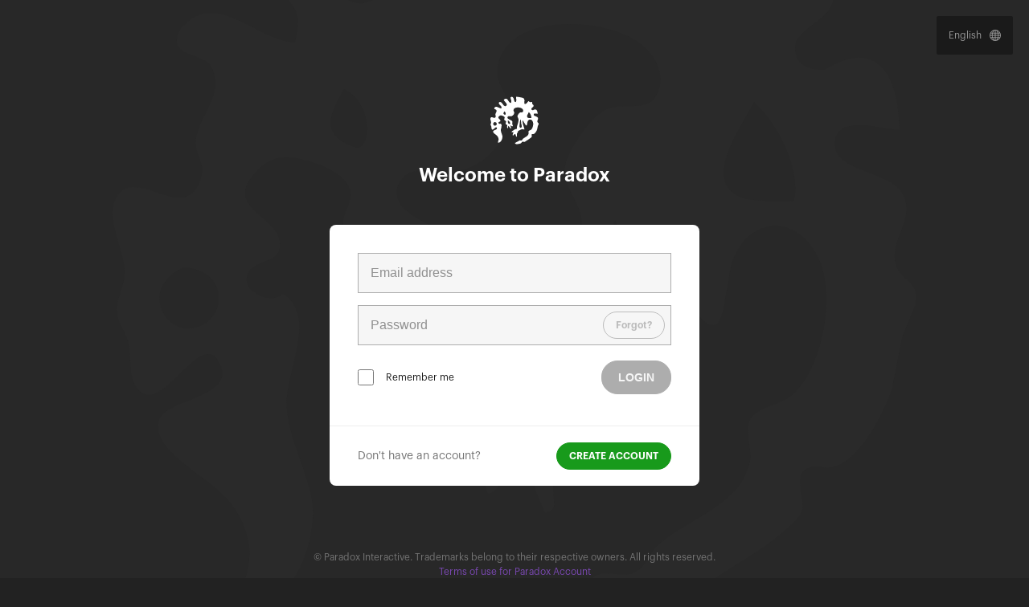

--- FILE ---
content_type: image/svg+xml
request_url: https://login.paradoxplaza.com/assets/logo-background-ed334e271f2e0a94691b19abc4411a1e95a42df0a8fd6a09a7d5b2f716f6b08b.svg
body_size: 1078
content:
<svg xmlns="http://www.w3.org/2000/svg" viewBox="0 0 100 100">
  <path fill="#2a2a2a" d="M97.37,52.72c-.6-2.92,2.45-5.46,1-8.45s-8.39-2.81-8.49-6.2c-.14-4,5.62-1.94,8-1.87,0-6.35-2.5-11.77-9.33-7.49-1.15,0-2.71-.23-3.25-1.25-2-3.75,4.2-4.56,4.37-7.59.09-1.75-2.05-2.87-2.72-4.3-.46-1-.05-2.16-.05-3.18,0-.42-.49-.44-.83-.52-1.29-.33-2.49.41-3.81.13S80,10.35,78.71,9.74c0,.54-.94,1.25-1.24,1.69-1,1.33-4.42,6.07-6.53,4-.83-.8-.69-2.22-.52-3.31,1.22-8.19-1.78-9.08-9-10.23-1.75-.29-6.2-1.34-8.24-.72,0,1.4,1.78,11.21-1.37,10.7-3.75,0-1.7-9.74-7.13-11-.89.33-2.08.47-2.66,1.32-.77,1.12.88,4.55,1.21,5.87C43.66,9.78,43,12,43,13.48v.27c-7,0-5.63-13.62-15.2-6.95,0,3.64,8.62,8.26,5.64,12.26a3.62,3.62,0,0,1-2.23,1.34c-4.66.56-6.51-9.49-11.72-8.59a2.89,2.89,0,0,0-2,1.53c-1.23,2.37,4.53,5.83,5.36,8.19.46,1.29.05,2.47-.14,3.71-4.38,0-9.53-6.28-13.61-2.3A2.66,2.66,0,0,0,8,25.39c.42,1.67,3.39,1.38,4.29,2.95l.1.2c1.55,3.51-2,6.1-2.06,9.28,0,1.59,1.2,2.48.69,4.23C9.31,48,3.67,41.36,1,43.9c-2.42,2.28.33,7,.51,9.69.11,1.76-.84,3.07-1,4.79-.11,1.56,1,2.73,1.4,4.11.52,1.9,0,4,1,5.64,3,4.69,8.2-8.07,10.5-2.69,1.86,4.35-7.55,4.11-7.78,7.42s5.48,6.23,7.65,8.35A11.44,11.44,0,0,1,17,88.13c.25,2.67-1,5.37-1.68,7.72,1,0,1.67.42,2.69.12,4.77-1.41,7.57-9,6.78-13.75-.67-4-2.84-7.37-3.11-11.52s3.72-10.94-.1-13.86l-.51-.3c0,.43-.91.57-1.38.58a3.11,3.11,0,0,1-2.07-.74,1.86,1.86,0,0,1-.65-2.6c.92-1.34,3.52-1.08,3.83-2.9.66-4-7.76-4.81-2.66-9.76a4.88,4.88,0,0,1,3.73-1.54c2.36.18,8.06,1.87,7.73,4.9-.15,1.37-1.31,2.66-.81,4.2s2.85,1.41,3.47,2.91c.83,2-.87,3.55-.7,5.45,0,.48.25.65.61.94.72.56,2.1.75,2.52,1.68,1.06,2.36-1.8,5.24,2,6.51,0-1.68-.38-3.94,1.1-4.82,0,.4.82,1,1.06,1.36C40.1,64.58,40.6,66.34,43,67a13.81,13.81,0,0,0-1.92-6.69c1.76,0,2.83,2.32,4.82,1.79,1.82-.49.21-2.51-.22-3.37-1.21-2.43.53-4.39-.21-6.64s-7.12-4.05-9.07-6a2.8,2.8,0,0,1-1-2.67c1.2-3.72,5.58-1.5,8.64-2.38a8,8,0,0,0,3.54-2.53C49,37,50,34.42,49.12,32.29c-.52-1.26-1.44-2.22-1.22-3.8.92-6.69,11.74-6.31,16.46-3.88,2.41,1.23,4.69,4.07,3.42,7-1.13,2.54-4.19,1.06-6.34,2-1.9.82-4.39,4.66-5,6.47-1,2.72,1.72,4.77,1.91,7.42.37,5.78-2.35,11.09-3.5,16.3-.22,1,.63,2.25.12,3.13-.83,1.41-2.56.89-3.95,1.4-1.08.4-1.56,1.24-2.5,1.83-2,1.24-4.35,1.85-4.61,4.61,1.27,0,2.21-.68,3.56-.81.19,0,.27.1.27.27s0,.18,0,.26c-.32,2.4-2.21,4.44-1.06,7,1.7,0,2.1-4,4.94-2.94.33,0,.29,0,.38.31a20.1,20.1,0,0,0,1.81,5c.27,0,1.15-.25,1.12-1-.07-1.7-.34-4.28.24-5.73.83-2.16,2.32-1.88,1.94-4.81.44,0,1-.75,1.43-.91,3.46-1.21,4-3.22,8.44-3.08a7.3,7.3,0,0,1,3,.52c.77,0,.48-1.52.21-2.45C68.59,61.27,66.64,57,66.64,50h.82c0,1,2.61,4.53,3.11,5.35.65,1,2.77,6.07,4.65,5,.87-.52,1.4-6.54,1.91-7.88,1.86-5,7.11-6.06,10.2-1.22,2.92,4.58,1.12,14.26-2.62,17.8-1.47,1.37-3.55,1.38-5,2.67s-.15,3.87-.4,5.64a8.08,8.08,0,0,1-2.52,4.35c-2.69,2.61-6.25,3.79-9,6.23-1.17,1-1.42,2.73-2.84,3.36s-3.12-.17-4.58.26l-3.21,2c-2,1-5.15,2.76-6.21,3.08,0,4.2,10,2,12.09.85,1.46-.79,1.9-2.72,3.35-3.34s2.9.9,4.56.33a22.23,22.23,0,0,0,4.36-2.71C78,90,80.83,88.47,83.28,86.37c.83-.73,2.14-1.72,2.49-2.71.64-1.77-2.17-6.14,2.8-5.42,3.85.51,7.69-7.23,8.42-10,.43-2.11.85-4.25,1.27-6.37.54-1.28,1.06-2.55,1.59-3.84C100.64,54.91,97.83,55,97.37,52.72ZM10.12,60.83c-3.09.65-5.25-2.89-3.85-5.38a5.71,5.71,0,0,1,2.48-2.12,5.34,5.34,0,0,1,3.15,1A3.72,3.72,0,0,1,10.12,60.83ZM30.7,38.35c-.28.14-.81-.12-1.12-.25-3.92-1.66-2.3-4.19-.8-7C31.79,32.33,32.46,37.5,30.7,38.35Zm5.48,11.5c3.62,1.77,4.87,4.84,4.75,6.4a2.1,2.1,0,0,1-.34.93,3,3,0,0,1-2-.08C35.73,55.93,36.19,52.82,36.19,49.85ZM65,62.65a4.33,4.33,0,0,1-1.42,2.7,3.13,3.13,0,0,1-3.12-1.93c-.39-1.13,0-2.55.06-3.69.32-4,.62-8.65,2-12.29,1.34,3,.87,6.47,1.53,9.85C64.39,59,65.27,60.7,65,62.65ZM84.74,45a27.62,27.62,0,0,1-5.46-.14c-6.87-1.36-.95-9.07.52-12.16C82.6,35.28,85.71,41,84.74,45Z"/>
</svg>
